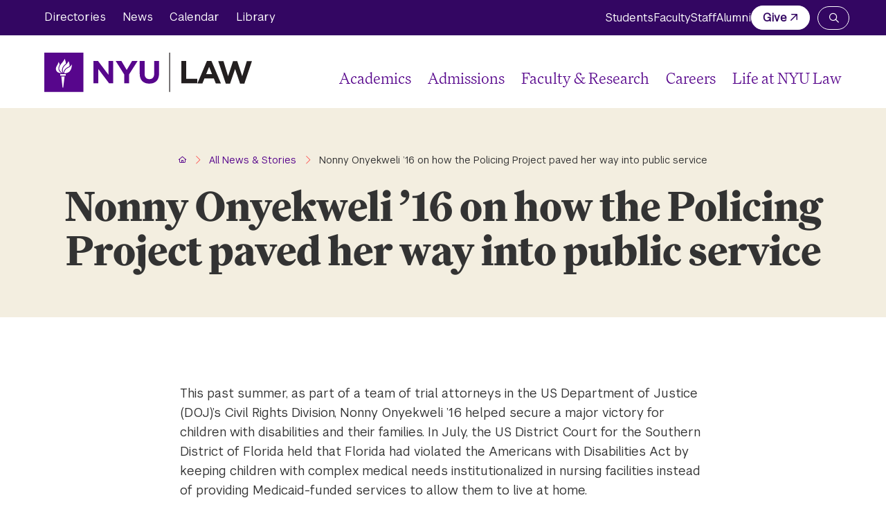

--- FILE ---
content_type: text/html; charset=UTF-8
request_url: https://www.law.nyu.edu/news/Nonny-Onyekweli-civil-rights-policing-project
body_size: 12107
content:
<!DOCTYPE html>
<html lang="en" dir="ltr" prefix="og: https://ogp.me/ns#">
<head>
  <meta charset="utf-8" />
<noscript><style>form.antibot * :not(.antibot-message) { display: none !important; }</style>
</noscript><script async src="https://www.googletagmanager.com/gtag/js?id=UA-3607365-1"></script>
<script>window.dataLayer = window.dataLayer || [];function gtag(){dataLayer.push(arguments)};gtag("js", new Date());gtag("set", "developer_id.dMDhkMT", true);gtag("config", "UA-3607365-1", {"groups":"default","anonymize_ip":true,"page_placeholder":"PLACEHOLDER_page_path"});</script>
<meta name="description" content="This past summer, as part of a team of trial attorneys in the US Department of Justice (DOJ)’s Civil Rights Division, Nonny Onyekweli ’16 helped secure a major victory for children with disabilities and their families. In July, the US District Court for the Southern District of Florida held that Florida had violated the Americans with Disabilities Act by keeping children with complex medical needs institutionalized in nursing facilities instead of providing Medicaid-funded services to allow them to live at home." />
<link rel="canonical" href="https://www.law.nyu.edu/news/Nonny-Onyekweli-civil-rights-policing-project" />
<meta property="og:url" content="https://www.law.nyu.edu/news/Nonny-Onyekweli-civil-rights-policing-project" />
<meta property="og:title" content="Nonny Onyekweli ’16 on how the Policing Project paved her way into public service" />
<meta property="og:description" content="This past summer, as part of a team of trial attorneys in the US Department of Justice (DOJ)’s Civil Rights Division, Nonny Onyekweli ’16 helped secure a major victory for children with disabilities and their families. In July, the US District Court for the Southern District of Florida held that Florida had violated the Americans with Disabilities Act by keeping children with complex medical needs institutionalized in nursing facilities instead of providing Medicaid-funded services to allow them to live at home." />
<meta name="twitter:card" content="summary_large_image" />
<meta name="Generator" content="Drupal 10 (https://www.drupal.org)" />
<meta name="MobileOptimized" content="width" />
<meta name="HandheldFriendly" content="true" />
<meta name="viewport" content="width=device-width, initial-scale=1.0" />

  <title>Nonny Onyekweli ’16 on how the Policing Project paved her way into public service | NYU School of Law</title>
  <script async src="https://www.googletagmanager.com/gtag/js?id=G-6TZ56T8HTZ"></script>
  <script>
    window.dataLayer = window.dataLayer || [];
    function gtag(){dataLayer.push(arguments);}
    gtag('js', new Date());
    gtag('config', 'G-6TZ56T8HTZ');
  </script>
  <link rel="stylesheet" media="all" href="/sites/default/files/css/css_LEm9oANpN1tTzB9OQ79HEJKHW5Ow7EwDjpCs1keBbcY.css?delta=0&amp;language=en&amp;theme=nyu_law&amp;include=[base64]" />
<link rel="stylesheet" media="all" href="/sites/default/files/css/css_QuILQFVp4Vn-pR22SJcqfLOZvHaySH3VQ3n2pUL4vTc.css?delta=1&amp;language=en&amp;theme=nyu_law&amp;include=[base64]" />

  
  <link rel="apple-touch-icon" sizes="180x180" href="/themes/custom/nyu_law/assets/favicons/apple-touch-icon.png">
  <link rel="icon" type="image/png" sizes="32x32" href="/themes/custom/nyu_law/assets/favicons/favicon-32x32.png">
  <link rel="icon" type="image/png" sizes="16x16" href="/themes/custom/nyu_law/assets/favicons/favicon-16x16.png">
  <link rel="manifest" href="/themes/custom/nyu_law/assets/favicons/site.webmanifest" crossorigin="use-credentials">
  <link rel="shortcut icon" href="/themes/custom/nyu_law/assets/favicons/favicon.ico">
  <meta name="msapplication-TileColor" content="#da532c">
  <meta name="msapplication-TileImage" content="/themes/custom/nyu_law/assets/favicons/mstile-144x144.png">
  <meta name="msapplication-config" content="/themes/custom/nyu_law/assets/favicons/browserconfig.xml">
  <meta name="theme-color" content="#ffffff">
</head>
<body class="path-node page-node-type-news">
  <div class="skip-link">
    <a href="#main-menu" class="visually-hidden element-focusable">Skip to main site navigation</a>
    <a href="#main-content" class="visually-hidden element-focusable">Skip to main content</a>
  </div>
  
    <div class="dialog-off-canvas-main-canvas" data-off-canvas-main-canvas>
    <div id="block-sitewide-alert-block" class="block block-sitewide-alert-block">
  
    
      <div data-sitewide-alert></div>
  </div>


<div class="page page--news">
      <div id="block-system-messages-block" class="system-region">
  <div class="grid-container">
    <div class="system-messages">
      <div data-drupal-messages-fallback class="hidden"></div>
    </div>
  </div>
</div>


  
      <header class="site-header site-header--primary">
      <div class='site-header__sticky-container'>
        <div class="site-header__wrapper">
          <a class="site-header__logo site-header__logo--sm" href="/" aria-label="NYU Law Homepage">
            <img class="site-header__logo-violet" src="/themes/custom/nyu_law/assets/img/logo-violet.svg" alt="NYU Law Logo" width="300" height="57">
            <img class="site-header__logo-white" src="/themes/custom/nyu_law/assets/img/logo-white.svg" alt="NYU Law Logo" width="300" height="57">
          </a>
          <button
  type="button"
  class="mobile-menu-button button-toggle"
  data-button-open-text="click to open the main menu"
  data-button-close-text="click to close the main menu" 
  data-button-enable-at="0"
  data-button-disable-at="1024"
  data-button-open-class="mobile-menu-open"
  data-button-open-class-element=""
  aria-live="polite"
  aria-label="Main Menu"
  id="header-menus--button-toggle"
  aria-controls="header-menus--button-toggle"  data-toggle-type="menu"
/*  */aria-expanded="false"/**/
  aria-haspopup="true"    
>
    <span class="show-for-sr">click to open the main menu</span></button>
          <div id="header-menus" class="site-header__main">
            <div id="mobile-site-search" class="site-search">
              <div class="search-form search-block-form oho-search-api-form" id="search-block-form">
                <div class="search-title">Search law.nyu.edu</div>
                <gcse:searchbox-only resultsurl="/search"></gcse:searchbox-only>
              </div>
            </div>
            <div class="site-header__top">
              <div class="site-header__top-inner">
                <div class="nav-container">
                <nav id="utility-menu" class="utility-menu"
  data-item-open-text="Open the %s menu"
  data-item-close-text="Close the %s menu"
  aria-live="polite"
>
  
  
              <ul class="menu">
              <li>
        <a href="https://its.law.nyu.edu/directories/" rel="noopener">Directories</a>
              </li>
          <li>
        <a href="/news" data-drupal-link-system-path="node/76">News</a>
              </li>
          <li>
        <a href="/events" data-drupal-link-system-path="events">Calendar</a>
              </li>
          <li>
        <a href="https://www.law.nyu.edu/library" rel="noopener">Library</a>
              </li>
        </ul>
  


</nav>
<nav id="audience-menu" class="audience-menu accessible-menu"
  data-item-open-text="Open the %s menu"
  data-item-close-text="Close the %s menu"
  aria-live="polite"
>
  
  
              <ul class="menu">
              <li>
        <a href="/students" data-drupal-link-system-path="node/207">Students </a>
              </li>
          <li>
        <a href="/faculty/portal" data-drupal-link-system-path="node/44247">Faculty </a>
              </li>
          <li>
        <a href="/staff-portal" data-drupal-link-system-path="node/209">Staff</a>
              </li>
          <li>
        <a href="/alumni" data-drupal-link-system-path="node/210">Alumni</a>
              </li>
          <li>
        <a href="https://www.givecampus.com/campaigns/21763/donations/new" class="btn--white external" rel="noopener">Give</a>
              </li>
        </ul>
  


</nav>


                </div>
                <div id="desktop-site-search" class="site-search">
                  <button
  type="button"
  class="site-search__toggle button-toggle"
  data-button-open-text="Open the search panel"
  data-button-close-text="Close the search panel" 
  data-button-enable-at="0"
  data-button-disable-at="-1"
  data-button-open-class="search-panel-open"
  data-button-open-class-element=""
  aria-live="polite"
  aria-label="Search NYU Law"
  id="site-search--button-toggle"
  aria-controls="search-block-form--button-toggle"  data-toggle-type="accordion"
/*  */aria-expanded="false"/**/
      
>
    <span class="show-for-sr">Open the search panel</span></button>
                  
                  
                </div>
              </div>
            </div>
            
            <div class="site-header__bottom">
              <a class="site-header__logo site-header__logo--lg" href="/" aria-label="NYU Law Homepage">
                <img class="site-header__logo-violet" src="/themes/custom/nyu_law/assets/img/logo-violet.svg" alt="NYU Law Logo" width="300" height="57">
              </a>
              
<nav id="main-menu" class="main-menu accessible-menu"
  data-item-open-text="Open the %s menu"
  data-item-close-text="Close the %s menu"
  data-menu-link-text="%s Overview"
  aria-live="polite"
>
  
  
              <ul class="menu">
              <li class="menu-item--expanded">
        <a href="/academics" data-drupal-link-system-path="node/198">Academics </a>
                                <ul class="menu">
              <li>
        <a href="/academics/degree-programs" data-drupal-link-system-path="node/44235">Degree Programs</a>
              </li>
          <li>
        <a href="/executive-programs" data-drupal-link-system-path="node/44491">Executive Programs</a>
              </li>
          <li>
        <a href="https://its.law.nyu.edu/courses/" rel="noopener">Courses</a>
              </li>
          <li>
        <a href="/academics/clinics" data-drupal-link-system-path="node/202">Clinics &amp; Externships</a>
              </li>
          <li>
        <a href="/academics/areasofstudy" data-drupal-link-system-path="node/180">Areas of Study</a>
              </li>
          <li>
        <a href="/global" data-drupal-link-system-path="node/224">Global</a>
              </li>
          <li>
        <a href="/lawbusiness" data-drupal-link-system-path="node/44236">Law &amp; Business</a>
              </li>
          <li>
        <a href="/registrar" data-drupal-link-system-path="node/238">Registrar</a>
              </li>
        </ul>
  
              </li>
          <li class="menu-item--expanded">
        <a href="/admissions" data-drupal-link-system-path="node/199">Admissions</a>
                                <ul class="menu">
              <li>
        <a href="/jdadmissions" data-drupal-link-system-path="node/200">JD Admissions</a>
              </li>
          <li>
        <a href="/llmjsd" data-drupal-link-system-path="node/201">Graduate Admissions</a>
              </li>
          <li>
        <a href="/admissions/why-nyu-law" data-drupal-link-system-path="node/211">Why NYU Law</a>
              </li>
        </ul>
  
              </li>
          <li class="menu-item--expanded">
        <a href="/faculty" data-drupal-link-system-path="node/203">Faculty &amp; Research </a>
                                <ul class="menu">
              <li>
        <a href="https://its.law.nyu.edu/facultyprofiles/index.cfm" rel="noopener">Faculty Profiles</a>
              </li>
          <li>
        <a href="https://its.law.nyu.edu/facultyprofiles/index.cfm?fuseaction=home.faculty_experts" rel="noopener">Faculty by Expertise</a>
              </li>
          <li>
        <a href="/centers" data-drupal-link-system-path="node/218">Centers and Institutes </a>
              </li>
          <li>
        <a href="https://www.law.nyu.edu/academics/colloquia" rel="noopener">Colloquia</a>
              </li>
          <li>
        <a href="/faculty/portal" data-drupal-link-system-path="node/44247">Faculty Portal</a>
              </li>
        </ul>
  
              </li>
          <li class="menu-item--expanded">
        <a href="/careers" data-drupal-link-system-path="node/204">Careers</a>
                                <ul class="menu">
              <li>
        <a href="/careerservices" data-drupal-link-system-path="node/227">Private Sector</a>
              </li>
          <li>
        <a href="/publicinterestlawcenter" data-drupal-link-system-path="node/228">Public Interest</a>
              </li>
          <li>
        <a href="/judicialclerkships" data-drupal-link-system-path="node/230">Judicial Clerkships</a>
              </li>
          <li>
        <a href="/careers/careers-academia" data-drupal-link-system-path="node/229">Careers in Academia</a>
              </li>
        </ul>
  
              </li>
          <li class="menu-item--expanded">
        <a href="/life-nyu-law" data-drupal-link-system-path="node/205">Life at NYU Law </a>
                                <ul class="menu">
              <li>
        <a href="/life-nyu-law/our-new-york-advantage" data-drupal-link-system-path="node/44238">Our New York Advantage</a>
              </li>
          <li>
        <a href="/life-nyu-law/nyu-law-community" data-drupal-link-system-path="node/44239">Our NYU Law Community</a>
              </li>
          <li>
        <a href="/studentaffairs" data-drupal-link-system-path="node/44245">Student Life</a>
              </li>
          <li>
        <a href="/graduateaffairs" data-drupal-link-system-path="node/239">Graduate Affairs </a>
              </li>
          <li>
        <a href="https://www.nyu.edu/students/health-and-wellness.html" rel="noopener">Health &amp; Wellness</a>
              </li>
          <li>
        <a href="/housing" data-drupal-link-system-path="node/44246">Housing</a>
              </li>
          <li>
        <a href="/studentgroups" data-drupal-link-system-path="node/226">Student Groups</a>
              </li>
        </ul>
  
              </li>
        </ul>
  


</nav>


            </div>
          </div>
        </div>
      </div>
    </header>
  
  <div class="page-wrapper">
    <main id="main-content" class="main-content">
      
      
<article class="news news--full news--detail">
    <section class="hero hero--news hero--no-img  oho-animate-sequence">
    <div class="grid-container">
      <div class="hero__content text-margin-reset">
        <div class="grid-x grid-margin-x">
          <div class="cell medium-12">
              <div class="grid-container">
    <ol class="breadcrumbs">
          <li>
                  <a href="/"><span>Home</span></a>
              </li>
          <li>
                  <a href="/news"><span>All News &amp; Stories</span></a>
              </li>
          <li>
                  Nonny Onyekweli ’16 on how the Policing Project paved her way into public service 
              </li>
        </ol>
  </div>

            <h1>Nonny Onyekweli ’16 on how the Policing Project paved her way into public service</h1>
          </div>
          <div class="cell medium-offset-1 medium-10">
                                  </div>
        </div>
      </div>
          </div>
  </section>

      <section class="body-section global-spacing--12x">
      <div class="grid-container">
       <div class="grid-x grid-margin-x align-center row-gap">
          <div class="cell medium-8">
            <div class="wysiwyg">
              <p>This past summer, as part of a team of trial attorneys in the US Department of Justice (DOJ)’s Civil Rights Division, Nonny Onyekweli ’16 helped secure a major victory for children with disabilities and their families. In July, the US District Court for the Southern District of Florida held that Florida had violated the Americans with Disabilities Act by keeping children with complex medical needs institutionalized in nursing facilities instead of providing Medicaid-funded services to allow them to live at home.</p>

<figure role="group" class="caption caption-drupal-entity align-left">
<div data-embed-button="media_entity_embed" data-entity-embed-display="entity_reference:media_thumbnail" data-entity-embed-display-settings="{&quot;image_style&quot;:&quot;editor_full&quot;,&quot;image_link&quot;:&quot;&quot;,&quot;image_loading&quot;:{&quot;attribute&quot;:&quot;lazy&quot;}}" data-entity-type="media" data-entity-uuid="a9c603df-ccd0-4bc5-937d-bd838f5394f9" data-langcode="en" class="embedded-entity">  <img loading="lazy" src="/sites/default/files/styles/editor_full/public/Onyekwell_Nonny_Portrait_002_0.jpg?itok=kuqL0K6j" width="242" height="282" alt="Nonny Onyekweli" class="image-style-editor-full">


</div>

<figcaption>Nonny Onyekweli</figcaption>
</figure>


<p>Working on the case, Onyekweli says, reminded her of her time as a fellow with NYU Law’s Policing Project in 2016. She served as a member of the Cleveland Police Federal Monitoring Team, overseeing reforms in policing policy after the 2014 killing of 12-year-old Tamir Rice by Cleveland police. Both the Cleveland position and the Florida case, she says, involved interviewing and learning from community members in order to create better policies.</p>

<p>“Working on this case feels like coming back full circle to my time at NYU [Law],” she says. In this Q&amp;A, Onyekweli discusses her work on police reform and how her job as a trial attorney at the DOJ has given her the opportunity to pursue justice on a new scale.</p>

<p><strong>Tell me about your involvement with the Policing Project. What projects did you work on?</strong></p>

<p>My time in law school coincided with these really highly publicized acts of violence against the Black community by police: Tamir Rice was killed in 2014 and Mike Brown in 2014, and before that [was] the killing of Trayvon Martin in 2012. I started thinking a lot about our collective rage and pain and how it didn’t translate to actual justice, whether that meant repercussions for individual people or large-scale changes to policing policies. So I took the Policing Project externship at the Law School, and then I became a fellow for a year after I graduated.</p>

<p>My fellowship allowed me to serve as a member of the Cleveland Police Federal Monitoring Team. After Tamir Rice was killed in 2014, the DOJ launched an investigation which resulted in a consent decree between the City of Cleveland and the DOJ, where the city agreed to implement certain reforms to their police department. I was part of a team that oversaw the implementation of these reforms. My role was particularly focused on community engagement around policing policies.</p>

<p>What I liked about this work was being at the ground level and the initial implementation of the decree. The reform was just kicking off, so I got to be a part of early conversations about what reform would look like. I also had the opportunity to develop the early plans on how to get community input on proposed policies.</p>

<p><strong>How did the fellowship impact your career aspirations?</strong></p>

<p>After my fellowship with the Policing Project, I knew that I wanted to focus on civil rights litigation and policy. But in order to be an effective advocate in those spaces, I knew I wanted to develop complex litigation skills. I was a summer associate at Skadden, Arps, Slate, Meagher &amp; Flom, so I returned to the firm and joined their complex litigation and trials practice.</p>

<p>Working at Skadden was intellectually stimulating and I learned how to manage large matters. After a few years, I wanted to apply my skills to civil rights issues and the opportunity arose to join the National Urban League, a storied civil rights and legal advocacy group that also has a great deal of federal policy influence. As the director of criminal justice in their recently launched a social justice wing, I was brought back to the work of the Policing Project. Again, I was working on a new team; we were developing norms and working hard to ensure we were advocating for policies that would make a difference.</p>

<p>While at the National Urban League, I worked on police reform issues and created the “21 Pillars for Redefining Public Safety and Restoring Community Trust.” The 21 Pillars served as a framework that cities and states could turn to as they evaluated their own policies. It also served as a blueprint that organizations could use to advocate for evidence-based police reform. The framework included reforms such as increasing investigations of police misconduct and civilian oversight, banning chokeholds and eliminating police presence in schools, and greater transparency in the public data regarding police misconduct and use-of-force.</p>

<p>After some time at the National Urban League, I realized litigation and policy change needed to work in tandem and I wanted to gain experience investigating and litigating civil rights matters. An opportunity to do this the national level with the Civil Rights Division at the Department of Justice came up, and I thought it was the perfect fit.</p>

<p><strong>What has your involvement looked like in this case? What does the ruling mean for Florida families?</strong></p>

<p>Soon after I started at the DOJ, I joined the US v. Florida case team. The lawsuit challenged the State of Florida’s policies that violated the Americans with Disabilities Act (ADA) and resulted in children with disabilities living and growing up in nursing facilities, separated from their families, friends, and community. After almost a decade of litigation, including a two-week bench trial in May, the court found that the children in nursing facilities are capable of living in the community. [The court found that] their parents want them to live at home, but do not have a meaningful choice other than nursing facility placement [due to lack of resources to manage their child’s care]. The court also found that the way in which the state provides services puts many children with complex medical needs at risk of entering a nursing facility. During trial, the court heard from impacted families and several expert witnesses. My section rarely goes to trial, so from a professional development perspective, it was an exciting opportunity.</p>

<p>My role involved working closely with our fact witnesses to explain to the court what it is like to be the parent of a child with a complex medical need, trying to keep their kid at home but lacking the services their child needs to survive. Learning about the hardships this vulnerable population goes through was heartbreaking, but it helped us understand exactly why the services they were lacking were so integral. At trial I had the opportunity to direct examine several witnesses and cross examine several of the state’s witnesses.</p>

<p>It was an honor to work on a case that impacted hundreds of children in one state but also set a precedent that can be applied across the country. Children with disabilities deserve the same chance to grow up at home with their siblings and parents.</p>

<p>Following trial, the court entered an order requiring the state [of Florida] to make changes to its policies and service system. As we now work to carry out the court order, I am taken back to my days working with the Policing Project on the Cleveland monitoring team.</p>

<p>The DOJ’s ability to investigate civil rights violations, then litigate them or negotiate settlement agreements provides the opportunity for large scale policy change. It’s exciting to be a part of this world and I look forward to all the work and change I can effectuate.</p>

<p>Posted November 15, 2023. This interview has been edited and condensed.</p>
            </div>
                          <section class="news-information">
  <h2 class="show-for-sr">News Information</h2>
  <div class="news-information__content">
    <div class="news-information__content__tags">
      <div class="news-information__content__category-wrapper">
        <span class="small-text">Type</span>
        <ul>
              <li>
            <a href="/news?type%5B1%5D=1">Featured News</a>

        </li>
          </ul>
  
      </div>
              <div class="news-information__content__category-wrapper">
          <span class="small-text">Topics</span>
          <ul>
              <li>
            <a href="/news?type%5B1%5D=1&amp;type%5B2%5D=2&amp;topic%5B35%5D=35">Alumni</a>

        </li>
              <li>
            <a href="/news?type%5B1%5D=1&amp;type%5B2%5D=2&amp;topic%5B41%5D=41">Featured Alumni</a>

        </li>
          </ul>
  
        </div>
                    <div class="news-information__content__category-wrapper">
          <span class="small-text">Center</span>
          <ul>
              <li>
            <a href="/news?type%5B1%5D=1&amp;type%5B2%5D=2&amp;centers%5B444%5D=444">Policing Project</a>

        </li>
          </ul>
  
        </div>
          </div>
    <div class="news-information__content__date">
      <span class="small-text">Published</span>
      <time datetime="2023-11-15T12:00:00Z" class="datetime">November 15, 2023</time>

    </div>
  </div>
</section>
                      </div>
                  </div>
      </div>
    </section>
  
  
  </article>


    </main>
  </div>

  
<aside id="block-block-content-27ad33b1-70ca-4e0b-b34a-060efb5f1fb4" class="sock">
  <div class="grid-container">
    

    <div class="sock__grid">
      <div id="sockPhoto_1" class="sock__photo" data-speed="0.16" style="transform: translateY(33.4824px);">
        <figure>
          <img alt="washington square park arial view" src="/themes/custom/nyu_law/assets/img/sock1.jpg" aria-hidden="true">
        </figure>
      </div>

      <div id="sockPhoto_2" class="sock__photo" data-speed="0.1" style="transform: translateY(12.0301px);">
        <figure>
          <img alt="students walking across brooklyn bridge" src="/themes/custom/nyu_law/assets/img/sock2.jpg" aria-hidden="true">
        </figure>
      </div>

      <div id="sockPhoto_3" class="sock__photo" data-speed="0.04" style="transform: translateY(12.935px);">
        <figure>
          <img alt="students on NYC harbor cruise" src="/themes/custom/nyu_law/assets/img/sock3.jpg" aria-hidden="true">
        </figure>
      </div>

      <div id="sockPhoto_4" class="sock__photo" data-speed="0.1" style="transform: translateY(91.0301px);">
        <figure>
          <img alt="NYC skyline with empire state building lit up with purple lights" src="/themes/custom/nyu_law/assets/img/sock4.jpg" aria-hidden="true">
        </figure>
      </div>

      <div id="sockPhoto_5" class="sock__photo" data-speed="0.04" style="transform: translateY(34.2266px);">
        <figure>
          <img src="/themes/custom/nyu_law/assets/img/sock5.jpg" aria-hidden="true" alt="students chatting outside vanderbilt hall">
        </figure>
      </div>

      <div id="sockIcon_1" class="sock__icon">
        <figure>
          <img alt="pigeon illustration" src="/themes/custom/nyu_law/assets/img/sock-bird.svg" aria-hidden="true">
        </figure>
      </div>

      <div id="sockIcon_2" class="sock__icon">
        <figure>
          <img alt="law school building front door illustration" src="/themes/custom/nyu_law/assets/img/sock-doorway.svg" aria-hidden="true">
        </figure>
      </div>

      <div id="sockIcon_3" class="sock__icon">
        <figure>
          <img alt="washington square arch illustration" src="/themes/custom/nyu_law/assets/img/sock-building.svg" aria-hidden="true">
        </figure>
      </div>

      <div class="sock__container">
        <h2 class="sock__title">Take the Next Step</h2>
                  <nav aria-label="Calls to action">
            <ul class="sock__links">
              <li>
            <a href="/jdadmissions" class="btn btn--cta">JD Admissions</a>

        </li>
              <li>
            <a href="/llmjsd" class="btn btn--cta">Graduate Admissions</a>

        </li>
          </ul>
  
          </nav>
              </div>
    </div>

  </div>
</aside>



  
<footer id="block-block-content-67fec765-eacc-4781-9785-49c64ce50f40" class="site-footer">
  
  <div class="grid-container">
    <div class="footer__top">
      <div class="footer__top-inner">
        <a class="site-footer__logo" href="/" aria-label="NYU Law Homepage">
          <img src="/themes/custom/nyu_law/assets/img/logo-white.svg" alt="NYU Law Logo" width="260" height="50">
        </a>
                  <div class="site-footer__social-media">
            <h2 class="show-for-sr">Social Media Links</h2>
                <ul class="social-media">
              <li>
<li>
  <a
    href="https://www.facebook.com/nyulaw"
    target="_blank"
    aria-label="Opens Facebook in a new window"
  >
    <span class="show-for-sr">Facebook</span>
    <span class="fab fa-facebook"></span>


  </a>
</li>
</li>
              <li>
<li>
  <a
    href="https://x.com/nyulaw"
    target="_blank"
    aria-label="Opens X in a new window"
  >
    <span class="show-for-sr">X</span>
    <span class="fab fa-x-twitter"></span>


  </a>
</li>
</li>
              <li>
<li>
  <a
    href="https://www.youtube.com/user/nyuschooloflaw"
    target="_blank"
    aria-label="Opens Youtube in a new window"
  >
    <span class="show-for-sr">Youtube</span>
    <span class="fab fa-youtube"></span>


  </a>
</li>
</li>
              <li>
<li>
  <a
    href="https://www.instagram.com/nyulaw/"
    target="_blank"
    aria-label="Opens Instagram in a new window"
  >
    <span class="show-for-sr">Instagram</span>
    <span class="fab fa-instagram"></span>


  </a>
</li>
</li>
              <li>
<li>
  <a
    href="https://www.linkedin.com/school/new-york-university-school-of-law"
    target="_blank"
    aria-label="Opens LinkedIn in a new window"
  >
    <span class="show-for-sr">LinkedIn</span>
    <span class="fab fa-linkedin"></span>


  </a>
</li>
</li>
          </ul>
  
          </div>
              </div>
    </div>

    <div class="footer__middle">
      <div class="grid-x grid-margin-x">
        <div class="cell initial-12 large-3">
          <div class="site-footer__contact">
            <span class="fa-solid fa-phone" aria-hidden="true"></span>
            <ul class="footer-phone">
              <li>
            <a href="tel:212-998-6100" rel="noopener">212-998-6100</a>

        </li>
          </ul>
  
            <div class="site-footer__address">
              <span class="fa-solid fa-location-dot" aria-hidden="true"></span>
              <span class="footer-address"><p>40 Washington Sq. South<br>New York, NY 10012</p></span>
            </div>
            <span class="fa-solid fa-map" aria-hidden="true"></span>
              <a href="/admissions-live/visit-nyu-law" class="footer-map">Campus Map</a>

          </div>
        </div>
        <div class="cell initial-12 large-2 link__set-first">
          <ul>
              <li>
            <a href="/academics">Academics</a>

        </li>
              <li>
            <a href="/admissions">Admissions</a>

        </li>
              <li>
            <a href="/faculty">Faculty &amp; Research</a>

        </li>
              <li>
            <a href="/careers">Careers</a>

        </li>
              <li>
            <a href="/life-nyu-law">Life at NYU Law</a>

        </li>
          </ul>
  
        </div>
        <div class="cell initial-12 large-2 link__set-first">
          <ul>
              <li>
            <a href="/students">Students</a>

        </li>
              <li>
            <a href="/faculty/portal">Faculty</a>

        </li>
              <li>
            <a href="/staff-portal">Staff</a>

        </li>
              <li>
            <a href="/alumni">Alumni</a>

        </li>
          </ul>
  
        </div>
        <div class="cell initial-12 large-4 link__set-third">
          <ul>
              <li>
            <a href="/about">About</a>

        </li>
              <li>
            <a href="/library">Library</a>

        </li>
              <li>
            <a href="/news">News</a>

        </li>
              <li>
            <a href="/about/abastandard">ABA Standard 509 Information</a>

        </li>
              <li>
            <a href="https://www.givecampus.com/campaigns/21763/donations/new" class="external" rel="noopener">Give</a>

        </li>
              <li>
            <a href="https://its.law.nyu.edu/facultyprofiles/" rel="noopener">Faculty Directory</a>

        </li>
              <li>
            <a href="https://its.law.nyu.edu/directories/" rel="noopener">Directories</a>

        </li>
              <li>
            <a href="https://www.nyu.edu/footer/accessibility.html" rel="noopener">Accessibility</a>

        </li>
          </ul>
  
        </div>
      </div>
    </div>

    <div class="footer__bottom">
            <p class="site-footer__copyright">© 2026 New York University School of Law</p>
      <p class="site-footer__illustrator">Illustrations by Ryan Todd</p>
    </div>

    
    <div class="footer__bottom_discrimination">
      <p>Equal Opportunity and Non-Discrimination at NYU - New York University is committed to maintaining an environment that encourages and fosters respect for individual values and appropriate conduct among all persons. In all University spaces—physical and digital—programming, activities, and events are carried out in accordance with applicable law as well as University policy, which includes but is not limited to its <a href="https://www.nyu.edu/about/policies-guidelines-compliance/equal-opportunity/harassment-and-discrimination.html">Non-Discrimination and Anti-Harassment Policy.</a></p>
    </div>
  </div>
</footer>


</div>

  </div>

  
  <script type="application/json" data-drupal-selector="drupal-settings-json">{"path":{"baseUrl":"\/","pathPrefix":"","currentPath":"node\/38164","currentPathIsAdmin":false,"isFront":false,"currentLanguage":"en"},"pluralDelimiter":"\u0003","suppressDeprecationErrors":true,"google_analytics":{"account":"UA-3607365-1","trackOutbound":true,"trackMailto":true,"trackTel":true,"trackDownload":true,"trackDownloadExtensions":"7z|aac|arc|arj|asf|asx|avi|bin|csv|doc(x|m)?|dot(x|m)?|exe|flv|gif|gz|gzip|hqx|jar|jpe?g|js|mp(2|3|4|e?g)|mov(ie)?|msi|msp|pdf|phps|png|ppt(x|m)?|pot(x|m)?|pps(x|m)?|ppam|sld(x|m)?|thmx|qtm?|ra(m|r)?|sea|sit|tar|tgz|torrent|txt|wav|wma|wmv|wpd|xls(x|m|b)?|xlt(x|m)|xlam|xml|z|zip"},"eu_cookie_compliance":{"cookie_policy_version":"1.0.0","popup_enabled":false,"popup_agreed_enabled":false,"popup_hide_agreed":false,"popup_clicking_confirmation":false,"popup_scrolling_confirmation":false,"popup_html_info":false,"use_mobile_message":false,"mobile_popup_html_info":false,"mobile_breakpoint":768,"popup_html_agreed":false,"popup_use_bare_css":true,"popup_height":"auto","popup_width":"100%","popup_delay":1000,"popup_link":"\/privacy-policy","popup_link_new_window":false,"popup_position":false,"fixed_top_position":true,"popup_language":"en","store_consent":false,"better_support_for_screen_readers":false,"cookie_name":"","reload_page":false,"domain":"","domain_all_sites":false,"popup_eu_only":false,"popup_eu_only_js":false,"cookie_lifetime":100,"cookie_session":0,"set_cookie_session_zero_on_disagree":0,"disagree_do_not_show_popup":false,"method":"default","automatic_cookies_removal":true,"allowed_cookies":"","withdraw_markup":"\u003Cbutton type=\u0022button\u0022 class=\u0022eu-cookie-withdraw-tab\u0022\u003EPrivacy settings\u003C\/button\u003E\n\u003Cdiv aria-labelledby=\u0022popup-text\u0022 class=\u0022eu-cookie-withdraw-banner\u0022\u003E\n  \u003Cdiv class=\u0022popup-content info eu-cookie-compliance-content\u0022\u003E\n    \u003Cdiv id=\u0022popup-text\u0022 class=\u0022eu-cookie-compliance-message\u0022 role=\u0022document\u0022\u003E\n      \u003Ch2\u003EWe use cookies on this site to enhance your user experience\u003C\/h2\u003E\u003Cp\u003EYou have given your consent for us to set cookies.\u003C\/p\u003E\n    \u003C\/div\u003E\n    \u003Cdiv id=\u0022popup-buttons\u0022 class=\u0022eu-cookie-compliance-buttons\u0022\u003E\n      \u003Cbutton type=\u0022button\u0022 class=\u0022eu-cookie-withdraw-button  button button--small button--primary\u0022\u003EWithdraw consent\u003C\/button\u003E\n    \u003C\/div\u003E\n  \u003C\/div\u003E\n\u003C\/div\u003E","withdraw_enabled":false,"reload_options":0,"reload_routes_list":"","withdraw_button_on_info_popup":false,"cookie_categories":[],"cookie_categories_details":[],"enable_save_preferences_button":true,"cookie_value_disagreed":"0","cookie_value_agreed_show_thank_you":"1","cookie_value_agreed":"2","containing_element":"body","settings_tab_enabled":false,"olivero_primary_button_classes":" button button--small button--primary","olivero_secondary_button_classes":" button button--small","close_button_action":"close_banner","open_by_default":false,"modules_allow_popup":true,"hide_the_banner":false,"geoip_match":true,"unverified_scripts":[]},"ckeditorAccordion":{"accordionStyle":{"collapseAll":1,"keepRowsOpen":1,"animateAccordionOpenAndClose":1,"openTabsWithHash":1,"allowHtmlInTitles":0}},"sitewideAlert":{"refreshInterval":60000,"automaticRefresh":true},"user":{"uid":0,"permissionsHash":"032543c99444af3f07d11a15400fc84d29b91d793a2af50c769b944197ec0566"}}</script>
<script src="/sites/default/files/js/js__nb4lfhS14y1OICUmRJg65apySbLIdV6G7EC7DrB7Ao.js?scope=footer&amp;delta=0&amp;language=en&amp;theme=nyu_law&amp;include=eJxtisEKw0AIBX9oiZ-0WNcuEuMrxhDy982ph5LTDMPIqsMK2VkEOQxBP1veiSiN0fToAqymN7aPG4coPcU2genaOdivMtnpPzQkx1Sajhd72630tHEPrllkYfUF6YU6Wg"></script>
<script src="/modules/contrib/ckeditor_accordion/js/accordion.frontend.min.js?t8gf9c"></script>
<script src="/sites/default/files/js/js_uUFt-2pzfuRP0Nb_G4i8teYUDc62yyibDJa0nmiTw9Q.js?scope=footer&amp;delta=2&amp;language=en&amp;theme=nyu_law&amp;include=eJxtisEKw0AIBX9oiZ-0WNcuEuMrxhDy982ph5LTDMPIqsMK2VkEOQxBP1veiSiN0fToAqymN7aPG4coPcU2genaOdivMtnpPzQkx1Sajhd72630tHEPrllkYfUF6YU6Wg"></script>
<script src="//cse.google.com/cse.js?cx=001491454438346586204:icelz3iqqz4" async=""></script>
<script src="/sites/default/files/js/js_UEJFinuRKKhsAC_DjHSZJ_l8-8SajZpRnMUYW3OUUxg.js?scope=footer&amp;delta=4&amp;language=en&amp;theme=nyu_law&amp;include=eJxtisEKw0AIBX9oiZ-0WNcuEuMrxhDy982ph5LTDMPIqsMK2VkEOQxBP1veiSiN0fToAqymN7aPG4coPcU2genaOdivMtnpPzQkx1Sajhd72630tHEPrllkYfUF6YU6Wg"></script>

</body>
</html>
